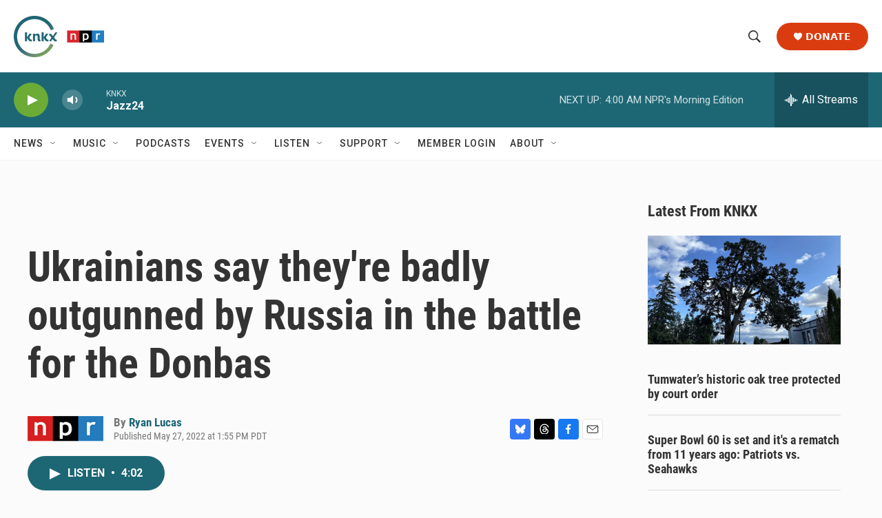

--- FILE ---
content_type: text/html; charset=utf-8
request_url: https://www.google.com/recaptcha/api2/aframe
body_size: 170
content:
<!DOCTYPE HTML><html><head><meta http-equiv="content-type" content="text/html; charset=UTF-8"></head><body><script nonce="gcwwoWoV-t_lOHRShph22Q">/** Anti-fraud and anti-abuse applications only. See google.com/recaptcha */ try{var clients={'sodar':'https://pagead2.googlesyndication.com/pagead/sodar?'};window.addEventListener("message",function(a){try{if(a.source===window.parent){var b=JSON.parse(a.data);var c=clients[b['id']];if(c){var d=document.createElement('img');d.src=c+b['params']+'&rc='+(localStorage.getItem("rc::a")?sessionStorage.getItem("rc::b"):"");window.document.body.appendChild(d);sessionStorage.setItem("rc::e",parseInt(sessionStorage.getItem("rc::e")||0)+1);localStorage.setItem("rc::h",'1769512788127');}}}catch(b){}});window.parent.postMessage("_grecaptcha_ready", "*");}catch(b){}</script></body></html>